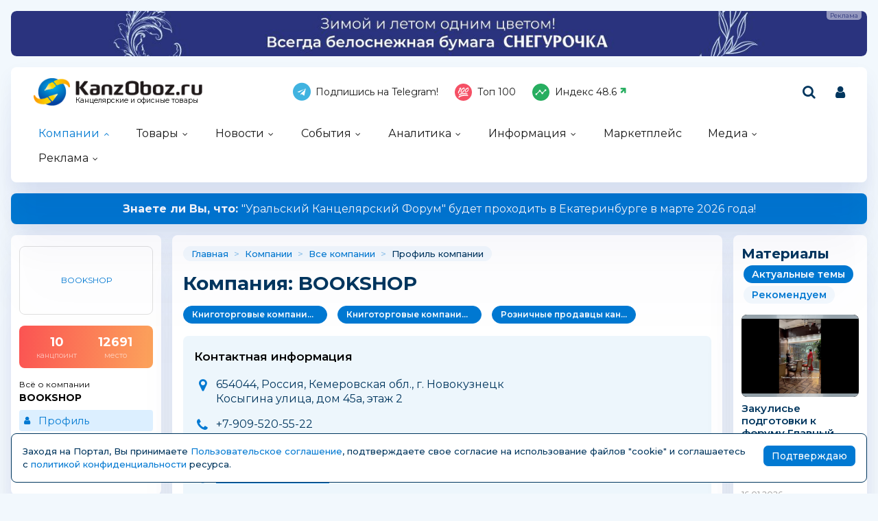

--- FILE ---
content_type: text/html; charset=windows-1251
request_url: https://kanzoboz.ru/firms/?view=612610
body_size: 15657
content:
<!DOCTYPE html>
<html><head>
	<title>BOOKSHOP - Книги|Учебная литература|Настольные игры

Тип предприятия: Розница

Дополнительная информация: книжная лавка

Время...</title>
	<meta http-equiv="content-language" content="ru"/>
	<meta http-equiv="Content-Type" content="text/html; charset=windows-1251"/>
	<meta name="viewport" content="width=device-width, initial-scale=1"/>
	<meta http-equiv="X-UA-Compatible" content="ie=edge"/>
	<meta name="description" content="Книги|Учебная литература|Настольные игры Тип предприятия: Розница Дополнительная информация: книжная лавка Время работы: Понедельник: с 14:00 до 21:00 Вторник: с 14:00 до 21:00 Среда: с 14:00 до..." />
	<meta name="keywords" content="" />
	
	<link rel="alternate" type="application/rss+xml" title="Новости из мира канцелярских товаров" href="https://kanzoboz.ru/rss/"/>
		
	<meta property="og:title" content="BOOKSHOP - Книги|Учебная литература|Настольные игры Тип предприятия: Розница Дополнительная информация: книжная лавка Время..." />
	<meta property="og:description" content="Книги|Учебная литература|Настольные игры Тип предприятия: Розница Дополнительная информация: книжная лавка Время работы: Понедельник: с 14:00 до 21:00 Вторник: с 14:00 до 21:00 Среда: с 14:00 до" />
            <meta property="vk:image"  content="https://kanzoboz.ru/mediatxt.php?type=vk&txt=BOOKSHOP+-+%CA%ED%E8%E3%E8%7C%D3%F7%E5%E1%ED%E0%FF+%EB%E8%F2%E5%F0%E0%F2%F3%F0%E0%7C%CD%E0%F1%F2%EE%EB%FC%ED%FB%E5+%E8%E3%F0%FB+%D2%E8%EF+%EF%F0%E5%E4%EF%F0%E8%FF%F2%E8%FF%3A+%D0%EE%E7%ED%E8%F6%E0+%C4%EE%EF%EE%EB%ED%E8%F2%E5%EB%FC%ED%E0%FF+%E8%ED%F4%EE%F0%EC%E0%F6%E8%FF%3A+%EA%ED%E8%E6%ED%E0%FF+%EB%E0%E2%EA%E0+%C2%F0%E5%EC%FF..." />
	
	<meta name="title" content="BOOKSHOP - Книги|Учебная литература|Настольные игры Тип предприятия: Розница Дополнительная информация: книжная лавка Время..." />
	<meta property="og:url" content="https://kanzoboz.ru/firms/?view=612610" />
	<meta property="og:site_name" content="KanzOboz" />
	<meta property="og:type" content="article" />
	<meta property="og:image" content="https://kanzoboz.ru/mediatxt.php?type=img&txt=BOOKSHOP+-+%CA%ED%E8%E3%E8%7C%D3%F7%E5%E1%ED%E0%FF+%EB%E8%F2%E5%F0%E0%F2%F3%F0%E0%7C%CD%E0%F1%F2%EE%EB%FC%ED%FB%E5+%E8%E3%F0%FB+%D2%E8%EF+%EF%F0%E5%E4%EF%F0%E8%FF%F2%E8%FF%3A+%D0%EE%E7%ED%E8%F6%E0+%C4%EE%EF%EE%EB%ED%E8%F2%E5%EB%FC%ED%E0%FF+%E8%ED%F4%EE%F0%EC%E0%F6%E8%FF%3A+%EA%ED%E8%E6%ED%E0%FF+%EB%E0%E2%EA%E0+%C2%F0%E5%EC%FF..." /><link rel="https://kanzoboz.ru/mediatxt.php?type=img&txt=BOOKSHOP+-+%CA%ED%E8%E3%E8%7C%D3%F7%E5%E1%ED%E0%FF+%EB%E8%F2%E5%F0%E0%F2%F3%F0%E0%7C%CD%E0%F1%F2%EE%EB%FC%ED%FB%E5+%E8%E3%F0%FB+%D2%E8%EF+%EF%F0%E5%E4%EF%F0%E8%FF%F2%E8%FF%3A+%D0%EE%E7%ED%E8%F6%E0+%C4%EE%EF%EE%EB%ED%E8%F2%E5%EB%FC%ED%E0%FF+%E8%ED%F4%EE%F0%EC%E0%F6%E8%FF%3A+%EA%ED%E8%E6%ED%E0%FF+%EB%E0%E2%EA%E0+%C2%F0%E5%EC%FF..."><meta property="og:image:alt" content="https://kanzoboz.ru/mediatxt.php?type=vk&txt=BOOKSHOP+-+%CA%ED%E8%E3%E8%7C%D3%F7%E5%E1%ED%E0%FF+%EB%E8%F2%E5%F0%E0%F2%F3%F0%E0%7C%CD%E0%F1%F2%EE%EB%FC%ED%FB%E5+%E8%E3%F0%FB+%D2%E8%EF+%EF%F0%E5%E4%EF%F0%E8%FF%F2%E8%FF%3A+%D0%EE%E7%ED%E8%F6%E0+%C4%EE%EF%EE%EB%ED%E8%F2%E5%EB%FC%ED%E0%FF+%E8%ED%F4%EE%F0%EC%E0%F6%E8%FF%3A+%EA%ED%E8%E6%ED%E0%FF+%EB%E0%E2%EA%E0+%C2%F0%E5%EC%FF..." />
	<meta property="og:image:width" content="1200" />
	<meta property="og:image:height" content="630" />
	
	<meta name="twitter:site" content="@KanzOboz" />
	<meta name="twitter:creator" content="@KanzOboz" />
	<meta name="twitter:description" content="Книги|Учебная литература|Настольные игры Тип предприятия: Розница Дополнительная информация: книжная лавка Время работы: Понедельник: с 14:00 до 21:00 Вторник: с 14:00 до 21:00 Среда: с 14:00 до" />
	
	<meta name="twitter:card" content="summary_large_image" />
	<meta name="twitter:image" content="https://kanzoboz.ru/mediatxt.php?type=twitter&txt=BOOKSHOP+-+%CA%ED%E8%E3%E8%7C%D3%F7%E5%E1%ED%E0%FF+%EB%E8%F2%E5%F0%E0%F2%F3%F0%E0%7C%CD%E0%F1%F2%EE%EB%FC%ED%FB%E5+%E8%E3%F0%FB+%D2%E8%EF+%EF%F0%E5%E4%EF%F0%E8%FF%F2%E8%FF%3A+%D0%EE%E7%ED%E8%F6%E0+%C4%EE%EF%EE%EB%ED%E8%F2%E5%EB%FC%ED%E0%FF+%E8%ED%F4%EE%F0%EC%E0%F6%E8%FF%3A+%EA%ED%E8%E6%ED%E0%FF+%EB%E0%E2%EA%E0+%C2%F0%E5%EC%FF..." />
	
	<meta itemprop="name" content="BOOKSHOP - Книги|Учебная литература|Настольные игры Тип предприятия: Розница Дополнительная информация: книжная лавка Время...">
    <meta itemprop="description" content="Книги|Учебная литература|Настольные игры Тип предприятия: Розница Дополнительная информация: книжная лавка Время работы: Понедельник: с 14:00 до 21:00 Вторник: с 14:00 до 21:00 Среда: с 14:00 до">
	
	<link rel="canonical" href="https://kanzoboz.ru/firms/?view=612610" />
	
	<meta name="theme-color" content="#0179d2"/>
	<meta name="msapplication-navbutton-color" content="#0179d2"/>
	<meta name="apple-mobile-web-app-status-bar-style" content="#0179d2"/>
	
	<link rel="apple-touch-icon" sizes="180x180" href="/apple-touch-icon.png">
	<link rel="apple-touch-icon" sizes="120x120" href="/apple-icon-120x120.png">
	<link rel="icon" type="image/png" sizes="192x192"  href="/android-chrome-192x192.png">
	<link rel="icon" type="image/png" sizes="32x32" href="/favicon-32x32.png">
	<link rel="icon" type="image/png" sizes="16x16" href="/favicon-16x16.png">
	<link rel="manifest" href="/site.webmanifest">
	<link rel="mask-icon" href="/safari-pinned-tab.svg" color="#0179d2">
	<!--[if IE]><link rel="shortcut icon" href="https://kanzoboz.ru/favicon.ico"><![endif]-->
	<!-- IE10 -->
	<meta name="msapplication-TileColor" content="#2d89ef">
	<meta name="msapplication-TileImage" content="https://kanzoboz.ru/favicon.ico">
	
	
	<link rel="preconnect" href="https://rating.kanzoboz.ru">
	<link rel="preconnect" href="https://rating.giftsportal.ru">
	
	<link rel="preconnect" href="https://fonts.googleapis.com">
	<link rel="preconnect" href="https://fonts.gstatic.com" crossorigin>
	<link href="https://fonts.googleapis.com/css2?family=Montserrat:ital,wght@0,400;0,500;0,600;0,700;1,400;1,500;1,600;1,700&display=swap" rel="stylesheet">
	
	<link rel="preload" href="/src/css/fontawesome-6.6.0/webfonts/fa-solid-900.woff2" as="font" crossorigin/>
	<link rel="preload" href="/src/css/fontawesome-6.6.0/css/fontawesome-custom.css" as="style"/><link href="/src/css/fontawesome-6.6.0/css/fontawesome-custom.css" type="text/css" rel="stylesheet"/>
	<link rel="preload" href="/src/css/fontawesome-6.6.0/css/solid.min.css" as="style"/><link href="/src/css/fontawesome-6.6.0/css/solid.min.css" type="text/css" rel="stylesheet"/>
	<link rel="preload" href="/src/css/font-awesome/fonts/fontawesome-webfont.woff2?v=4.7.0" as="font" crossorigin/>
	<link rel="preload" href="/src/css/font-awesome/webfonts/top-100.svg" as="image"/>
	<link rel="preload" href="/src/css/font-awesome/webfonts/analytics-white.svg" as="image"/>
	<link rel="preload" href="/src/css/font-awesome/css/font-awesome.min.css" as="style"/><link href="/src/css/font-awesome/css/font-awesome.min.css" type="text/css" rel="stylesheet"/>
	
	<link rel="preload" href="/src/img/logo_top2_bl.png" as="image"/>
	
	<link rel="preload" href="/src/css/animated.css?v=26866" as="style"/><link href="/src/css/animated.css?v=26866" type="text/css" rel="stylesheet"/>
	<link rel="preload" href="/src/js/fotorama/fotorama.css?v=17900" as="style"/><link href="/src/js/fotorama/fotorama.css?v=17900" type="text/css" rel="stylesheet"/>
	<link rel="preload" href="/src/css/style-core.css?v=56227" as="style"/><link href="/src/css/style-core.css?v=56227" type="text/css" rel="stylesheet" charset="utf-8"/>
	<link rel="preload" href="/src/css/style.css?v=89603" as="style"/><link href="/src/css/style.css?v=89603" type="text/css" rel="stylesheet" charset="utf-8"/>
	<link rel="preload" href="/src/css/style-oldstyle.css?v=56455" as="style"/><link href="/src/css/style-oldstyle.css?v=56455" type="text/css" rel="stylesheet" charset="utf-8"/>
	
	<link rel="preload" href="/src/js/jquery-migrate-cookie.js" as="script"/><script src="/src/js/jquery-migrate-cookie.js" type="text/javascript"></script><script src="/src/js/golosa.js" type="text/javascript"></script>
	<script src="/src/js/addForm.js?v=968" type="text/javascript"></script>
	<script src="/src/js/popup.js?v=3241" type="text/javascript"></script>

	<!-- Подключение скрипта для подсчета рейтинга компаний -->
	<link rel='stylesheet' type='text/css' href='/src/js/jqplot/jquery.jqplot.min.css' />
	<!--[if lt IE 9]><script language='javascript' type='text/javascript' src='/src/js/jqplot/excanvas.min.js'></script><![endif]-->
	<script language='javascript' type='text/javascript' src='/src/js/jqplot/jquery.jqplot.min.js'></script>
	<script language='javascript' type='text/javascript' src='/src/js/jqplot/jqplot.highlighter.min.js'></script>
	<script language='javascript' type='text/javascript' src='/src/js/jqplot/jqplot.cursor.min.js'></script>
	<script language='javascript' type='text/javascript' src='/src/js/jqplot/jqplot.dateAxisRenderer.min.js'></script>
	<script language='javascript' type='text/javascript' src='/src/js/jqplot/jqplot.canvasTextRenderer.min.js'></script>
	<script language='javascript' type='text/javascript' src='/src/js/jqplot/jqplot.canvasAxisTickRenderer.min.js'></script>
	
	
	<script src="https://maps.api.2gis.ru/2.0/loader.js"></script><link href="/src/js/2gis/MarkerCluster.css" type="text/css" rel="stylesheet"/><link href="/src/js/2gis/MarkerCluster.Default.css" type="text/css" rel="stylesheet"/><script src="/src/js/2gis/cluster_realworld.js" type="text/javascript"></script><script src="/src/js/2gis/2gis_init.js" type="text/javascript"></script>
	
	<link href="/src/css/style-firm-profile.css" type="text/css" rel="stylesheet"/><link href="/src/css/style-forms-2.css" type="text/css" rel="stylesheet"/>

</head>
<body class="kanzoboz no-login">
	<div class="body-conteiner site_container"><div class="body site_container">
		<div class="ban-cont ban-top"><div class="fotorama-slider f_ban1"><div class="fotorama" data-arrows="false" data-nav="false" data-width="100%" data-autoplay="5000" data-loop="true" data-shadows="false" data-ratio="1455/77"><div class="ban-cont"><a href='/jump.php?ib=738766&erid=2W5zFJbh6i4' rel="nofollow" class="banner-a" target="_blank"><img src="/data/images/ibanners/db29450c3f5e97f978466936.jpg" alt="" border="0" width="1455" height="77" loading="lazy" class="banner-img"/></a><i>ООО «Тайга Групп», ИНН: 7718904157, ERID: 2W5zFJbh6i4</i></div></div></div></div>		
		<header class="header-conteiner -conteiner--1">
			<div class="header -list-inline-and-media">
				<div class="header-left">
					<a href="/" class="header-logo">
						Канцелярские и офисные товары
					</a>
				</div><div class="header-center media-hide-important">
					<div class="header-icons -list-inline-and-media">
						<a href="https://t.me/kanzoboz_news" target="_blank"><i class="fa fa-telegram header-telegram"></i>Подпишись на Telegram!</a>
<a href="/firms/user_top100/" target="_blank"><i class="fa fa-top-100 header-top-100"></i>Топ 100</a>
<a href='/samson-index/'><i class="fa fa-analytics-white header-analytics"></i>Индекс <span class="s-index -up">48.6</span></a>
					</div>
				
				</div><div class="header-right -list-inline-and-media">
					<div class="header-search">
						<form target="_top" action="/search.php" method="get" enctype="multipart/form-data">							
							<button class="header-search-button"><i class="fa fa-search"></i></button>
							<div class="header-search-input-conteiner"><i class="fa fa-close header-search-close"></i><input type="text" name="search" value="" class="header-search-input" placeholder="Поиск по сайту..."></div>
						</form>
					</div>
					<div class="header-user">
						
			<a href="/control/" class="-toggle-class header-user-name" data-closest=".header-user" data-find=".logined-form-conteiner" data-class="act"><i class="fa fa-user header-add-user"></i></a>

			<div class="logined-form-conteiner">
				<i class="-conteiner-close -toggle-class" data-closest=".logined-form-conteiner" data-class="act"></i>

				<div class="-conteiner--1 logined-form -absolute-center-center -max-width-400">
					<i class="fa fa-close -close -toggle-class" data-closest=".logined-form-conteiner" data-class="act"></i>

					<b class="conteiner-title">Вход на портал</b>
					<p>Введите данные для входа на портал</p>
					<div class="form-style">
						<form action="/control/" method="post" enctype="multipart/form-data">
							<input type="hidden" name="aURL" value="/">
							<input type="text" name="login_name" placeholder="Email или login">
							<input type="password" name="login_pwd" placeholder="Пароль">
							<input type="submit" value="Войти" name="enter">
						</form>
					</div>
					<a href="/control/?password=recover">Не можете войти?</a>
					<div class="logined-form-footer">
						<a href="/rules/" class="-button-2">Регистрация компании</a></div>
				</div>
			</div>
		
					</div>
					<div class="media-menu media-show-inline-important">
						<i class="fa fa-bars -toggle-class" data-class="act" data-closest=".header-conteiner" data-find=".menu" data-overflow-hidden="1"></i>
					</div>
				</div>
			</div>
			<nav class="menu">
				<i class="fa fa-close menu-close media-show-important -toggle-class" data-class="act" data-closest=".menu" data-overflow-hidden="1"></i>
				<a href="/" class="header-logo media-show-important">
					Канцелярские и офисные товары
				</a>
				<ul><li class="sub cur"><a href='/firms/' class=''>Компании</a><ul><li class='cur'><a href='/firms/'>Все компании<div>участники рынка</div></a></li><li><a href='/firms/?grp=1'>Производители<div>производят товары</div></a></li><li><a href='/firms/?grp=2'>Оптовики<div>торгуют оптом</div></a></li><li><a href='/firms/?grp=3'>Розница<div>розничные магазины</div></a></li><li><a href='/firms/?grp=5'>Корпоратив<div>обслуживают офисы</div></a></li></ul></li><li class="sub"><a href='/news.php?grp=4' class=''>Товары</a><ul><li><a href='/news.php?grp=4'>Новинки<div>новинки канцелярских компаний</div></a></li><li><a href='/news.php?grp=5'>Акции (SALE)<div>акции, скидки и распродажи</div></a></li><li><a href='/market/'>Маркетплейс<div>каталог канцелярских товаров</div></a></li><li><a href='/tm/'>Бренды<div>канцелярские бренды и торговые марки</div></a></li><li><a href='/discount/'>Скидка дня<div>кратковременные скидки</div></a></li><li><a href='/tm/?grp=2'>Лицензии<div>лицензионная продукция</div></a></li></ul></li><li class="sub"><a href='/news.php?grp=1' class=''>Новости</a><ul><li><a href='/news.php?grp=1'>Новости компаний<div>актуальная информация</div></a></li><li><a href='/news.php?grp=2'>Новости выставок<div>отраслевые активности</div></a></li></ul></li><li class="sub"><a href='/expo/' class=''>События</a><ul><li><a href='/expo/'>Предстоящие события<div>нужно посетить</div></a></li><li><a href='/expo/pastevents/'>Прошедшие события<div>было круто</div></a></li><li><a href='/birthday.php'>Именинники<div>не забыть поздравить!</div></a></li><li><a href='/expo-online/625591/'>Виртуальная выставка<div>актуально в пандемию...</div></a></li><li><a href='/article/natsionalnaya_premiya_ryinka_kantselyarskih_i_ofisnyih_tovarov_rossii_zolotaya_skrepka_vse_goda/'>Премия "Золотая Скрепка"<div>крутая премия</div></a></li><li><a href='/article/kantsistoriya_vyistavki_skrepka_ekspo/'>Выставка "Скрепка Экспо"<div>ключевая выставка</div></a></li><li><a href='/calendar/'>Календарь праздников<div>нужно отметить ;-)</div></a></li><li><a href='https://regata.kanzoboz.ru/'>КанцРегата<div>Парусная регата</div></a></li></ul></li><li class="sub"><a href='/firms/user_top100/' class=''>Аналитика</a><ul><li><a href='/firms/user_top100/'>TOP 100 компаний<div>рэнкинг КанцОбоза</div></a></li><li><a href='/firms_rating.php'>Рейтинг компаний<div>рейтинг портала</div></a></li><li><a href='/rating.php'>Рейтинг канцсайтов<div>самые посещаемые сайты</div></a></li><li><a href='/defaulters/'>Недобросовестные партнеры<div>будте с ними внимательны... </div></a></li><li><a href='/top.php'>Самое читаемое за 30 дней<div>интересные материалы</div></a></li><li><a href='/TopActivity/'>Рейтинг publicity<div>лидеры информационной активности</div></a></li><li><a href='/mpstat/'>Аналитика маркетплейсов</a></li></ul></li><li class="sub"><a href='/article.php?grp=40' class=''>Информация</a><ul><li><a href='/article.php?grp=40'>Актуальный разговор<div>интервью с ТОПами</div></a></li><li><a href='/article.php?grp=3'>Интервью<div>беседы о рынке</div></a></li><li><a href='/article.php?grp=1'>Статьи о канцтоварах<div>тематические материалы</div></a></li><li><a href='/irating.php'>Опросы<div>узнаем ваше мнение</div></a></li><li><a href='/vote/'>Голосования<div>не забыли проголосовать?</div></a></li><li><a href='/tests/'>Проверь себя<div>интересные тесты</div></a></li><li><a href='/talks.php'>КанцФОРУМ<div>общение</div></a></li><li><a href='/specprojects/'>Спецпроекты<div>нестандартные решения</div></a></li><li><a href='/news.php?lending'>Отраслевые события<div>это надо видеть!</div></a></li></ul></li><li><a href='/market/' class=' menuBgGold'>Маркетплейс</a></li><li class="sub"><a href='/firms/photos/' class=''>Медиа</a><ul><li><a href='/firms/photos/'>Канц-ФОТО<div>фотографии абонентов портала</div></a></li><li><a href='/tv/'>Канц-ВИДЕО<div>видео от компаний</div></a></li><li><a href='/art/668262/'>Журналы KANZOBOZ & KIDSOBOZ<div>лучшая отраслевая пресса</div></a></li></ul></li><li class="sub"><a href='/advert/' class=''>Реклама</a><ul><li><a href='/advert/'>Возможности</a></li><li><a href='/art/726630/'>О Портале</a></li></ul></li></ul><div class="header-icons menu-icons media-show-important"><a href="https://t.me/kanzoboz_news" target="_blank"><i class="fa fa-telegram header-telegram"></i>Подпишись на Telegram!</a>
<a href="/firms/user_top100/" target="_blank"><i class="fa fa-top-100 header-top-100"></i>Топ 100</a>
<a href='/samson-index/'><i class="fa fa-analytics-white header-analytics"></i>Индекс <span class="s-index -up">48.6</span></a></div><div class="header-admin-tel media-show-important"><a href="tel:89036732209">+7 903 673-22-09</a>
<div><a href="mailto:oleg.safronov@kidsoboz.ru">администратор портала KanzOboz.ru</a></div></div>
			</nav>
		</header>
		
		<div class="important-text-slider -conteiner--2"><ul class="-list-inline-and-media"><li class="act"><span><a href='https://kanzoboz.ru/article/konferentsiya_uralskiy_kantselyarskiy_forum/'><b>Знаете ли Вы, что: </b> &quot;Уральский Канцелярский Форум&quot; будет проходить в Екатеринбурге в марте 2026 года! </a></span></li><li><span><a href='https://kanzoboz.ru/article/otkryivaya_taynu_belogo_lista_press_pul_na_svetogorskiy_tsbk/'><b>Хотите узнать,</b> как на Светогорском ЦБК рождается бумага?</a></span></li><li><span><a href='https://kanzoboz.ru/article/glavnyiy_kantselyarskiy_vopros_2026_novyie_PROaktivnyie_strategii_1/'><b>Слышали, что: </b> &quot;Главный Канцелярский Вопрос 2026&quot; запланирован на 9 февраля 2026 года</a></span></li><li><span><a href='https://kanzoboz.ru/article/konferentsiya_kantselyarskiy_vektor_2026/'><b>Знаете ли Вы, что: </b> Конференция &quot;Канцелярский вектор 2026&quot; набирает обороты с первых дней анонса...</a></span></li></ul></div><script src="/src/js/jquery.important-text-slider.js" type="text/javascript"></script>
		<main>
			<div class="main -list-inline secondary user-inited"><div class="left leftright"><div class="-conteiner--1 firm-menu-conteiner"><div class="firm-menu-block"><!-- Obj Menu --><div class="firm-menu-logo-conteiner"><a href='/firms/?view=612610' class="firm-logo -img-contain"style="background-image: url(); background-color: #fff"><span>BOOKSHOP</span></a></div><a href='/firms_rating.php?rate=612610' class="firm-points-conteiner -cnt--2i"><div class="firm-points-cnt"><b>10</b><div>канцпоинт</div></div><div class="firm-points-pos"><b>12691</b><div>место</div></div></a><div class='firm-menu-name'><a href='/firms/?view=612610'><div>Всё о компании</div><b>BOOKSHOP</b></a></div><div class='menu_tm'><div class='tm_prof cur'><b>&nbsp;</b><a href='/firms/?view=612610'>Профиль</a></div><div class='tm_stat'><b>&nbsp;</b><a href='/firms_rating.php?rate=612610'>Статистика<span>(10 канцпоинтов)</span></a></div><div class='tm_cont'><b>&nbsp;</b><a href='/firms/?contacts=612610'>Контакты</a></div></div></div><i class="menu_tm-show -chevron-down-button fa fa-chevron-down -toggle-class media-show" data-class="-show" data-closest=".firm-menu-conteiner"></i></div><div class="-conteiner--1"><a href='/vote/' class="conteiner-title">Голосования</a><div class="vote_block"><b class="-descr"><a href='/vote/firm/92000/'>ФЕНИКС+</a></b><a href='/vote/view/324/'>Какие сумки-шопперы сейчас пользуются спросом?</a><form style='margin:0px; padding:0px; ' action='/vote/' method='post' enctype='multipart/form-data'>
<input type='hidden' name='vote' value="324">
<input type='hidden' name='aURL' value="/firms/?view=612610">
<div class="label-radios"><input name='ans' type='radio' value="1" id="ansv-324-1" required>
<label for="ansv-324-1">Базовые модели (без застежки и сложного дизайна)</label><input name='ans' type='radio' value="2" id="ansv-324-2" required>
<label for="ansv-324-2">Базовые модели с ярким дизайном</label><input name='ans' type='radio' value="3" id="ansv-324-3" required>
<label for="ansv-324-3">Базовые модели с минималистичным дизайном</label><input name='ans' type='radio' value="4" id="ansv-324-4" required>
<label for="ansv-324-4">Сложные модели (с молнией, карманами внутри и снаружи, как сумка)</label><input name='ans' type='radio' value="5" id="ansv-324-5" required>
<label for="ansv-324-5">Очень низкий спрос</label><input name='ans' type='radio' value="6" id="ansv-324-6" required>
<label for="ansv-324-6">Вообще никто не спрашивает</label></div><div class="rez"><input type='submit' value='Проголосовать' name='addvlog' class='addvlog -button'>
</div></form></div></div><div class="-conteiner--1"><div class="items-list-conteiner -pages-top -slider-ajax -slider-tabs tm-slider -hide-center-tabs -pn-bottom"><div class="-slider-pages-conteiner -list-inline -row-3 "><div class="left"><a href='/tm/' class="conteiner-title">Канцелярские торговые марки</a></div><div class="center"><div class="-buttons-slider -slider-tabs-list"><span class="-tab -tab-1 cur" data-tab="1" data-url="">Канцелярские торговые марки</span></div></div><div class="right media-hide-important"><div class="-pages -slider-pn"><i class="fa fa-angle-left -button -prev" title="Показать предыдущие"></i><i class="fa fa-angle-right -button -next" title="Показать ещё"></i></div></div></div><div class="-slider-conteiner-tabs"><div class="-slider-conteiner -tab -tab-1 cur"><ul class="discount-list tm-list items-list -list-inline -cnt-1"><li><a href='/tm/?id=490026'><i class="-img -data-bg-img" data-bg-img="/data/images/490026.jpg" title="METRIX"><i class="-img-contain -data-bg-img" data-bg-img="/data/images/490026.jpg"></i></i><div><b title="METRIX">METRIX</b><div>Китай</div></div></a></li><li><a href='/tm/?id=420158'><i class="-img -data-bg-img" data-bg-img="/data/images/420158.png" title="KANGARO"><i class="-img-contain -data-bg-img" data-bg-img="/data/images/420158.png"></i></i><div><b title="KANGARO">KANGARO</b><div>Индия</div></div></a></li></ul><ul class="discount-list tm-list items-list -list-inline -cnt-1"><li><a href='/tm/?id=644675'><i class="-img -data-bg-img" data-bg-img="/data/images/644675.jpg" title="Гравити Фолз (DISNEY)"><i class="-img-contain -data-bg-img" data-bg-img="/data/images/644675.jpg"></i></i><div><b title="Гравити Фолз (DISNEY)">Гравити Фолз (DISNEY)</b></div></a></li><li><a href='/tm/?id=420214'><i class="-img -data-bg-img" data-bg-img="/data/images/420214.gif" title="PANASONIC"><i class="-img-contain -data-bg-img" data-bg-img="/data/images/420214.gif"></i></i><div><b title="PANASONIC">PANASONIC</b><div>Япония</div></div></a></li></ul><ul class="discount-list tm-list items-list -list-inline -cnt-1"><li><a href='/tm/?id=480052'><i class="-img -data-bg-img" data-bg-img="/data/images/480052.jpg" title="Астар плюс"><i class="-img-contain -data-bg-img" data-bg-img="/data/images/480052.jpg"></i></i><div><b title="Астар плюс">Астар плюс</b><div>Россия</div></div></a></li><li><a href='/tm/?id=420191'><i class="-img -data-bg-img" data-bg-img="/data/images/420191.gif" title="ЛОТОС"><i class="-img-contain -data-bg-img" data-bg-img="/data/images/420191.gif"></i></i><div><b title="ЛОТОС">ЛОТОС</b><div>Россия</div></div></a></li></ul><ul class="discount-list tm-list items-list -list-inline -cnt-1"><li><a href='/tm/?id=494948'><i class="-img -data-bg-img" data-bg-img="/data/images/494948.jpg" title="SIGEL"><i class="-img-contain -data-bg-img" data-bg-img="/data/images/494948.jpg"></i></i><div><b title="SIGEL">SIGEL</b><div>Германия</div></div></a></li><li><a href='/tm/?id=420230'><i class="-img -data-bg-img" data-bg-img="/data/images/420230.gif" title="PENAC"><i class="-img-contain -data-bg-img" data-bg-img="/data/images/420230.gif"></i></i><div><b title="PENAC">PENAC</b><div>Япония</div></div></a></li></ul><ul class="discount-list tm-list items-list -list-inline -cnt-1"><li><a href='/tm/?id=454760'><i class="-img -data-bg-img" data-bg-img="/data/images/454760.jpg" title="IMAGE DIGICOLOR"><i class="-img-contain -data-bg-img" data-bg-img="/data/images/454760.jpg"></i></i><div><b title="IMAGE DIGICOLOR">IMAGE DIGICOLOR</b><div>Франция</div></div></a></li><li><a href='/tm/?id=420450'><i class="-img -data-bg-img" data-bg-img="/data/images/420450.jpg" title="GLADWORK"><i class="-img-contain -data-bg-img" data-bg-img="/data/images/420450.jpg"></i></i><div><b title="GLADWORK">GLADWORK</b><div>Китай</div></div></a></li></ul><ul class="discount-list tm-list items-list -list-inline -cnt-1"><li><a href='/tm/?id=496128'><i class="-img -data-bg-img" data-bg-img="/data/images/496128.png" title="Легенда №1"><i class="-img-contain -data-bg-img" data-bg-img="/data/images/496128.png"></i></i><div><b title="Легенда №1">Легенда №1</b><div>Россия</div></div></a></li><li><a href='/tm/?id=450025'><i class="-img -data-bg-img" data-bg-img="/data/images/450025.jpg" title="ARTBERRY"><i class="-img-contain -data-bg-img" data-bg-img="/data/images/450025.jpg"></i></i><div><b title="ARTBERRY">ARTBERRY</b></div></a></li></ul><ul class="discount-list tm-list items-list -list-inline -cnt-1"><li><a href='/tm/?id=627964'><i class="-img -data-bg-img" data-bg-img="/data/images/627964.png" title="Karin"><i class="-img-contain -data-bg-img" data-bg-img="/data/images/627964.png"></i></i><div><b title="Karin">Karin</b><div>Польша</div></div></a></li><li><a href='/tm/?id=522044'><i class="-img -data-bg-img" data-bg-img="/data/images/522044.jpg" title="САКСИ"><i class="-img-contain -data-bg-img" data-bg-img="/data/images/522044.jpg"></i></i><div><b title="САКСИ">САКСИ</b><div>Россия</div></div></a></li></ul><ul class="discount-list tm-list items-list -list-inline -cnt-1"><li><a href='/tm/?id=458654'><i class="-img -data-bg-img" data-bg-img="/data/images/458654.jpg" title="MINNI MAUS"><i class="-img-contain -data-bg-img" data-bg-img="/data/images/458654.jpg"></i></i><div><b title="MINNI MAUS">MINNI MAUS</b></div></a></li><li><a href='/tm/?id=436633'><i class="-img -data-bg-img" data-bg-img="/data/images/436633.jpg" title="SAX"><i class="-img-contain -data-bg-img" data-bg-img="/data/images/436633.jpg"></i></i><div><b title="SAX">SAX</b><div>Австрия</div></div></a></li></ul><ul class="discount-list tm-list items-list -list-inline -cnt-1"><li><a href='/tm/?id=504118'><i class="-img -data-bg-img" data-bg-img="/data/images/504118.jpg" title="Oxford"><i class="-img-contain -data-bg-img" data-bg-img="/data/images/504118.jpg"></i></i><div><b title="Oxford">Oxford</b><div>Франция</div></div></a></li><li><a href='/tm/?id=420111'><i class="-img -data-bg-img" data-bg-img="/data/images/420111.gif" title="WINNING"><i class="-img-contain -data-bg-img" data-bg-img="/data/images/420111.gif"></i></i><div><b title="WINNING">WINNING</b><div>Китай</div></div></a></li></ul><ul class="discount-list tm-list items-list -list-inline -cnt-1"><li><a href='/tm/?id=420167'><i class="-img -data-bg-img" data-bg-img="/data/images/420167.jpg" title="SANFORD"><i class="-img-contain -data-bg-img" data-bg-img="/data/images/420167.jpg"></i></i><div><b title="SANFORD">SANFORD</b><div>США</div></div></a></li><li><a href='/tm/DATACOPY/'><i class="-img -data-bg-img" data-bg-img="/data/images/451396.jpg" title="DATA COPY"><i class="-img-contain -data-bg-img" data-bg-img="/data/images/451396.jpg"></i></i><div><b title="DATA COPY">DATA COPY</b></div></a></li></ul></div></div><div class="-pages -slider-pn -slider-pn-botton media-show"><i class="fa fa-angle-left -button -prev" title="Показать предыдущие"></i><i class="fa fa-angle-right -button -next" title="Показать ещё"></i></div></div></div><div class="-conteiner--1"><a href='/news.php?grp=1' class='stitle'>Канцелярские новости</a><ul class="list-img-name-data -ul_li"><li><a href='/news/Tellus_podvel_itogi_goda_kak_rebrending_stal_drayverom_razvitiya_i_priznaniya/' title="Tellus подвел итоги года: Как ребрендинг стал драйвером развития и признания"><i style="background-image:url(/data/images/738895_thhh.jpeg)"></i><b>Tellus подвел итоги года: Как ребрендинг стал...</b></a><div><b>19.01.2026</b><span> &nbsp; <i class="fa-solid fa-eye"title="Просмотров 32"></i> 32<div class='likeds-log-mini'></div></span></div></li><li><a href='/news/vash_gid_po_vyistavke_skrepka_ekspo_2026/' title="Ваш гид по выставке Скрепка Экспо 2026"><i style="background-image:url(/data/images/738893_thhh.jpg)"></i><b>Ваш гид по выставке Скрепка Экспо 2026</b></a><div><b>19.01.2026</b><span> &nbsp; <i class="fa-solid fa-eye"title="Просмотров 27"></i> 27<div class='likeds-log-mini'></div></span></div></li><li><a href='/news/zakulise_podgotovki_k_forumu_glavnyiy_kantselyarskiy_vopros/' title="Закулисье подготовки к форуму Главный Канцелярский Вопрос"><i style="background-image:url(/data/images/738831_thhh.png)"></i><b>Закулисье подготовки к форуму Главный...</b></a><div><b>16.01.2026</b><span> &nbsp; <i class="fa-solid fa-eye"title="Просмотров 278"></i> 278<div class='likeds-log-mini'></div></span></div></li></ul></div><div class="-conteiner--1"><div class="birthday-list-conteiner"><a href='/birthday.php' class="conteiner-title">День рождения</a><div><ul class="items-list birthday birthday-users"><li><a href='/user/id443391/?congratulate#msgs'><i class="-img"><i class="-img -data-bg-img" data-bg-img="/data/images/443391_thhh.png"></i></i><div><b>Костенко Аркадий</b><div>ХАТБЕР-М (Hatber)</div><div>27 января</div></div></a></li><li><a href='/user/id509945/?congratulate#msgs'><i class="-img"><i class="-img -data-bg-img" data-bg-img="/data/images/509945_thhh.png"></i></i><div><b>Соснин Дмитрий</b><div>Скрепка Экспо</div><div>27 января</div></div></a></li><li><a href='/user/id442771/?congratulate#msgs'><i class="-img"><i class="-img -data-bg-img" data-bg-img="/data/images/442771_thhh.jpg"></i></i><div><b>Лилия Авзалова</b><div>29 января</div></div></a></li></ul></div></div></div><div class="-conteiner--1"><div class="forum-list-conteiner -slider-ajax" data-url="/api-get-block/?get-forum-comments&limit=3&nameLen=50" data-pages-max=""><a href='/talks.php' class="conteiner-title">Канцелярский форум</a><div class="-slider-conteiner"><ul class="forum-list items-list -list"><li><b>19 января</b><span><i class="fa fa-comment"></i>3</span><div><a href='/talks.php?tr=800#msg13991'>...</a></div></li><li><b>30 ноября</b><span><i class="fa fa-comment"></i>2</span><div><a href='/talks.php?tr=802#msg13990'>Готова купить. Как это сделать?</a></div></li><li><b>26 сентября</b><span><i class="fa fa-comment"></i>2</span><div><a href='/talks.php?tr=802#msg13989'>Продам элитный набор ручек Breguet, стоимость...</a></div></li></ul></div><div class="-slider-pages-conteiner -list-inline"><div class="-pages -slider-pn"><i class="fa fa-angle-left -button -prev" title="Показать предыдущие"></i><i class="fa fa-angle-right -button -next" title="Показать ещё"></i></div></div></div></div><div class="-conteiner--1"><div class="items-list-conteiner -slider-ajax -slider-tabs rating-tabs -style-2 -mini"><div class="-slider-pages-conteiner -list-inline"><div class="left"><b class="conteiner-title">Рейтинг</b></div><div class="right"><a href='/firms_rating.php'>канцпоинты</a><a href='/rating.php' class="-hide">посещений</a></div></div><div class="-buttons-slider -slider-tabs-list -slide-move-deact"><span class="-tab -tab-1 cur -toggle-class" data-tab="1" data-url="" data-closest=".items-list-conteiner" data-find=".-slider-pages-conteiner > .right > a" data-class="-hide">Компаний</span><span class="-tab -tab-2 -toggle-class" data-tab="2" data-url="" data-closest=".items-list-conteiner" data-find=".-slider-pages-conteiner > .right > a" data-class="-hide">Канцсайтов</span></div><div class="-slider-conteiner-tabs"><div class="-slider-conteiner -tab -tab-1 cur"><ul class="rating-point-list -list"><li><a href='https://kanzoboz.ru/firms_rating.php?rate=88000'><span>1</span><span>Самсон - группа компаний</span><span>2502.00</span><span><i class="-down"></i></span></a></li><li><a href='https://kanzoboz.ru/firms_rating.php?rate=92000'><span>2</span><span>ФЕНИКС+</span><span>2114.20</span><span><i class="-minus"></i></span></a></li><li><a href='https://kanzoboz.ru/firms_rating.php?rate=88289'><span>3</span><span>Рельеф-Центр</span><span>1560.00</span><span><i class="-minus"></i></span></a></li><li><a href='https://kanzoboz.ru/firms_rating.php?rate=2987'><span>4</span><span>ХАТБЕР-М (Hatber)</span><span>1091.00</span><span><i class="-down"></i></span></a></li><li><a href='https://kanzoboz.ru/firms_rating.php?rate=88823'><span>5</span><span>Комус ОПТ</span><span>940.00</span><span><i class="-up"></i></span></a></li><li><a href='https://kanzoboz.ru/firms_rating.php?rate=447045'><span>6</span><span>ErichKrause</span><span>759.00</span><span><i class="-minus"></i></span></a></li><li><a href='https://kanzoboz.ru/firms_rating.php?rate=50817'><span>7</span><span>ПК химический завод "Луч"</span><span>635.00</span><span><i class="-up"></i></span></a></li><li><a href='https://kanzoboz.ru/firms_rating.php?rate=443321'><span>8</span><span>Издательский дом "Проф-Пресс"</span><span>573.00</span><span><i class="-down"></i></span></a></li><li><a href='https://kanzoboz.ru/firms_rating.php?rate=73026'><span>9</span><span>Эксмо</span><span>571.00</span><span><i class="-up"></i></span></a></li><li><a href='https://kanzoboz.ru/firms_rating.php?rate=473942'><span>10</span><span>ПО "Фирма Гамма"</span><span>543.00</span><span><i class="-minus"></i></span></a></li><li><a href='https://kanzoboz.ru/firms_rating.php?rate=3634'><span>11</span><span>INFORMAT (АО «ФАРМ»)</span><span>527.40</span><span><i class="-minus"></i></span></a></li><li><a href='https://kanzoboz.ru/firms_rating.php?rate=618762'><span>12</span><span>КОХ-И-НООР ХАРДТМУТ РУС  (KOH-I-NOOR)</span><span>469.00</span><span><i class="-up"></i></span></a></li><li><a href='https://kanzoboz.ru/firms_rating.php?rate=462676'><span>13</span><span>ОПТИКОМ</span><span>445.00</span><span><i class="-minus"></i></span></a></li><li><a href='https://kanzoboz.ru/firms_rating.php?rate=3721'><span>14</span><span>Полином</span><span>443.70</span><span><i class="-up"></i></span></a></li><li><a href='https://kanzoboz.ru/firms_rating.php?rate=443324'><span>15</span><span>MAPED RUS (МАПЕД РУС)</span><span>443.00</span><span><i class="-up"></i></span></a></li><li><a href='https://kanzoboz.ru/firms_rating.php?rate=3929'><span>16</span><span>ОФИС ПРЕМЬЕР</span><span>440.00</span><span><i class="-up"></i></span></a></li><li><a href='https://kanzoboz.ru/firms_rating.php?rate=489049'><span>17</span><span>ДАЙМОНД Групп (MAZARI TM)</span><span>431.20</span><span><i class="-up"></i></span></a></li><li><a href='https://kanzoboz.ru/firms_rating.php?rate=309287'><span>18</span><span>ГК Деловой Стиль</span><span>427.00</span><span><i class="-minus"></i></span></a></li><li><a href='https://kanzoboz.ru/firms_rating.php?rate=85458'><span>19</span><span>Полотняно-Заводская Бумажная Мануфактура (ПЗБМ)</span><span>412.00</span><span><i class="-down"></i></span></a></li><li><a href='https://kanzoboz.ru/firms_rating.php?rate=3931'><span>20</span><span>BIC (БИК СНГ)</span><span>403.00</span><span><i class="-up"></i></span></a></li></ul><a href='/firms_rating.php' class="-button -mt16 -w100p">Смотреть все</a></div><div class="-slider-conteiner -tab -tab-2"><ul class="rating-look-list -list"><li><a href='/rating.php#firm468118'><span>1</span><span>ОфисЗаказ</span><span><b>321</b></span></a></li><li><a href='/rating.php#firm88823'><span>2</span><span>Комус ОПТ</span><span><b>138</b></span></a></li><li><a href='/rating.php#firm88000'><span>3</span><span>Группа компаний "Самсон"</span><span><b>109</b></span></a></li><li><a href='/rating.php#firm468117'><span>4</span><span>Офисная Планета</span><span><b>95</b></span></a></li><li><a href='/rating.php#firm88289'><span>5</span><span>Рельеф-Центр</span><span><b>91</b></span></a></li><li><a href='/rating.php#firm623348'><span>6</span><span>ФАРМ</span><span><b>70</b></span></a></li><li><a href='/rating.php#firm506864'><span>7</span><span>9-18ok.ru</span><span><b>58</b></span></a></li><li><a href='/rating.php#firm518035'><span>8</span><span>БУМАГА-С</span><span><b>53</b></span></a></li><li><a href='/rating.php#firm120315'><span>9</span><span>Интэк</span><span><b>32</b></span></a></li><li><a href='/rating.php#firm447045'><span>10</span><span>ERICH KRAUSE</span><span><b>29</b></span></a></li><li><a href='/rating.php#firm503790'><span>11</span><span>Office-Expert.kz</span><span><b>26</b></span></a></li><li><a href='/rating.php#firm645206'><span>12</span><span>ТОПГРАД</span><span><b>22</b></span></a></li><li><a href='/rating.php#firm443562'><span>13</span><span>КанцОптТорг</span><span><b>21</b></span></a></li><li><a href='/rating.php#firm490553'><span>14</span><span>ТАИР</span><span><b>21</b></span></a></li><li><a href='/rating.php#firm475979'><span>15</span><span>ТД ПОИНТЕР</span><span><b>18</b></span></a></li><li><a href='/rating.php#firm614238'><span>16</span><span>Канцелярия+</span><span><b>18</b></span></a></li><li><a href='/rating.php#firm457412'><span>17</span><span>Офисомания</span><span><b>18</b></span></a></li><li><a href='/rating.php#firm92000'><span>18</span><span>ООО Феникс+</span><span><b>17</b></span></a></li><li><a href='/rating.php#firm447964'><span>19</span><span>Канцелярский Базар</span><span><b>12</b></span></a></li><li><a href='/rating.php#firm454889'><span>20</span><span>Литан</span><span><b>12</b></span></a></li></ul><a href='/rating.php' class="-button -mt16 -w100p">Смотреть все</a></div></div></div></div><div class="-conteiner--1"><div class="items-list-conteiner photo-list -slider-ajax" data-url="/api-get-block/?get-gallery-rand&limit=1" data-pages-max=""><b class="conteiner-title">Случайное КанцФото</b><div class="-slider-conteiner"><ul class="items-list -list"><li><a href='/firms/deVente/photos/2116/#he52ef2ec68f137763b183d2b95f93f2e'><i class="-img -data-bg-img" data-bg-img="/data/firms_img_groups/482294/2116/n/th/108309_thhhh.jpg" title="Конференция компании deVENTE - &quot;Школа 2026&quot;"><i class="-img-contain -data-bg-img" data-bg-img="/data/firms_img_groups/482294/2116/n/th/108309_thhhh.jpg"></i><span class="-img-contain -data-bg-img" data-bg-img="https://kanzoboz.ru/data/images/482294_th.png" title="deVENTE (Девенте)"></span></i><div><b title="Конференция компании deVENTE - &quot;Школа 2026&quot;">Конференция компании deVENTE - "Школа 2026"</b></div></a></li></ul></div><div class="-pages -slider-pn -bottom"><i class="fa fa-angle-left -button -prev" title="Показать предыдущие"></i><i class="fa fa-angle-right -button -next" title="Показать ещё"></i></div></div></div></div><div class="center"><div class="-conteiner--0"><div class="firm-view firm-view-conteiner firm-profile-conteiner"><div class="-conteiner--1"><div class='title_path'><a href='/'>Главная</a><span>></span><a href='/firms/'>Компании</a><span>></span><a href='/firms/'>Все компании</a><span>></span>Профиль компании</div><h1>Компания: BOOKSHOP</h1><div class='firm-profile'><ul><li><a href='/firms/?grp=6' title="Книготорговые компании /Издательства/Типографии">Книготорговые компании /Издательства/Типографии</a></li><li><a href='/firms/?grp=6' title="Книготорговые компании /Издательства/Типографии">Книготорговые компании /Издательства/Типографии</a></li><li><a href='/firms/?grp=3' title="Розничные продавцы канцелярских товаров">Розничные продавцы канцелярских товаров</a></li></ul></div><div class="firm-profile-contacts -conteiner-1"><h4>Контактная информация</h4><ul class="firm-contacts"><li><i class="fa fa-map-marker"></i><span>654044, Россия, Кемеровская обл., г. Новокузнецк<br />Косыгина улица, дом 45а, этаж 2</span></li><li><i class="fa fa-phone"></i><span>+7-909-520-55-22</span></li><li><i class="fa fa-info-circle"></i><span>ИНН: 4217186189</span></li><li><i class="fa fa-at"></i><span><SCRIPT language=JavaScript>
<!--
document.write(
'<A href="mailto:zeon-nk'+'@'+'yandex.ru">'
);
//-->
</SCRIPT><SCRIPT language=JavaScript>
<!--
document.write(
'zeon-nk'+'@'+'yandex.ru'
);
//-->
</SCRIPT></A></span></li><a href='/html2pdf.php?getfirms=612610' target='_blank' class='-button-1 fm-button-link-2'><i class="fa fa-file-pdf-o"></i>Карточка компании в PDF</a></ul></div></div><div class="-conteiner--5"><h4>Описание компании <a href='/firms/?view=612610'>BOOKSHOP</a></h4>Книги|Учебная литература|Настольные игры<br />
<br />
<b>Тип предприятия:</b> Розница<br />
<br />
<b>Дополнительная информация:</b> книжная лавка<br />
<br />
<b>Время работы:</b><br />
Понедельник: с 14:00 до 21:00<br />
Вторник: с 14:00 до 21:00<br />
Среда: с 14:00 до 21:00<br />
Четверг: с 14:00 до 21:00<br />
Пятница: с 14:00 до 21:00<br />
Суббота: -<br />
Воскресенье: -</div></div></div></div><div class="right leftright"><div class="-conteiner--1"><b class="conteiner-title -padding-bottom-0">Материалы</b><div class="items-list-conteiner news-actual-recomend -img-left -pages-top -slider-ajax -slider-tabs -style-2 -mini-2" data-url=""><div class="-slider-pages-conteiner -list-inline"><div class="left"><div class="-buttons-slider -slider-tabs-list"><span class="-tab -tab-1 cur" data-tab="1" data-url="/api-get-block/?get-news&prop3=2&type=9,27&ban=&banPos=0,2,3&limit=3&nameLen=75&imgPos=0">Актуальные темы</span><span class="-tab -tab-2" data-tab="2" data-url="/api-get-block/?get-news&prop3=4&type=9,27&ban=&banPos=0,2,3&limit=3&nameLen=75&imgPos=0">Рекомендуем</span></div></div><div class="right"><div class="-pages -slider-pn -slider-pn-top"><i class="fa fa-angle-left -button -prev" title="Показать предыдущие"></i><i class="fa fa-angle-right -button -next" title="Показать ещё"></i></div></div></div><div class="-slider-conteiner-tabs"><div class="-slider-conteiner -tab -tab-1 cur"><ul class="items-list -list"><li class="-act -act-1"><a href='/news/zakulise_podgotovki_k_forumu_glavnyiy_kantselyarskiy_vopros/'><i class="-img -data-bg-img" data-bg-img="/data/images/738831_thhhh.png" title="Закулисье подготовки к форуму Главный Канцелярский Вопрос"><i class="-img-contain -data-bg-img" data-bg-img="/data/images/738831_thhhh.png"></i></i><div><b title="Закулисье подготовки к форуму Главный Канцелярский Вопрос">Закулисье подготовки к форуму Главный Канцелярский Вопрос</b></div><span class="dop -list-inline"><div class="left"><div class="items-info-cnt" title="Просмотров: 278"><i class="fa-solid fa-eye"></i>278</div></div><div class="right"><div class="items-info-cnt">16.01.2026</div></div></span></a></li><li class="-act -act-1"><a href='/news/biznes_zavtrak_s_Hatber/'><i class="-img -data-bg-img" data-bg-img="/data/images/738753_thhhh.jpg" title="Бизнес-завтрак с Hatber."><i class="-img-contain -data-bg-img" data-bg-img="/data/images/738753_thhhh.jpg"></i></i><div><b title="Бизнес-завтрак с Hatber.">Бизнес-завтрак с Hatber.</b></div><span class="dop -list-inline"><div class="left"><div class='likeds-conteiner'><div class="likeds"><i class="fa-solid fa-thumbs-up -thumbs-up" date-sum="2" title="Нравится: 2"></i></div><div class='likeds-cnt' title='Оценили: 2 человекa'>2</div></div><div class="items-info-cnt" title="Просмотров: 280"><i class="fa-solid fa-eye"></i>280</div></div><div class="right"><div class="items-info-cnt">16.01.2026</div></div></span></a></li><li class="-act -act-1"><a href='/news/gruppa_ilim_vyistupit_generalnyim_partnerom_konferentsii_kantselyarskiy_vektor_2026/'><i class="-img -data-bg-img" data-bg-img="/data/images/738626_thhhh.jpg" title="Группа «Илим» выступит генеральным партнером конференции «Канцелярский вектор 2026»"><i class="-img-contain -data-bg-img" data-bg-img="/data/images/738626_thhhh.jpg"></i></i><div><b title="Группа «Илим» выступит генеральным партнером конференции «Канцелярский вектор 2026»">Группа «Илим» выступит генеральным партнером конференции «Канцелярский...</b></div><span class="dop -list-inline"><div class="left"><div class='likeds-conteiner'><div class="likeds"><i class="fa-solid fa-thumbs-up -thumbs-up" date-sum="1" title="Нравится: 1"></i></div><div class='likeds-cnt' title='Оценили: 1 человек'>1</div></div><div class="items-info-cnt" title="Просмотров: 352"><i class="fa-solid fa-eye"></i>352</div></div><div class="right"><div class="items-info-cnt"><i class="fa fa-telegram -telegram"></i>14.01.2026</div></div></span></a></li></ul></div><div class="-slider-conteiner -tab -tab-2"><ul class="items-list -list"><li class="-act -act-1"><a href='/news/kreativnyiy_partner/'><i class="-img -data-bg-img" data-bg-img="/data/images/738022_thhhh.jpg" title="Креативный партнер!"><i class="-img-contain -data-bg-img" data-bg-img="/data/images/738022_thhhh.jpg"></i></i><div><b title="Креативный партнер!">Креативный партнер!</b></div><span class="dop -list-inline"><div class="left"><div class='likeds-conteiner'><div class="likeds"><i class="fa-solid fa-thumbs-up -thumbs-up" date-sum="4" title="Нравится: 4"></i></div><div class='likeds-cnt' title='Оценили: 4 человекa'>4</div></div><div class="items-info-cnt" title="Просмотров: 979"><i class="fa-solid fa-eye"></i>979</div></div><div class="right"><div class="items-info-cnt"><i class="fa fa-telegram -telegram"></i>25.12.2025</div></div></span></a></li><li class="-act -act-1"><a href='/news/znakomtes_pervyie_13_uchastnikov_vyistavki_uralskiy_kantselyarskiy_forum/'><i class="-img -data-bg-img" data-bg-img="/data/images/737735_thhhh.jpg" title="Знакомьтесь: первые 13 участников выставки Уральский Канцелярский Форум!"><i class="-img-contain -data-bg-img" data-bg-img="/data/images/737735_thhhh.jpg"></i></i><div><b title="Знакомьтесь: первые 13 участников выставки Уральский Канцелярский Форум!">Знакомьтесь: первые 13 участников выставки Уральский Канцелярский Форум!</b></div><span class="dop -list-inline"><div class="left"><div class='likeds-conteiner'><div class="likeds"><i class="fa-solid fa-thumbs-up -thumbs-up" date-sum="3" title="Нравится: 4"></i><i class="fa-solid fa-heart -heart" date-sum="1" title="Супер: 4"></i></div><div class='likeds-cnt' title='Оценили: 4 человекa'>4</div></div><div class="items-info-cnt" title="Просмотров: 1236"><i class="fa-solid fa-eye"></i>1236</div></div><div class="right"><div class="items-info-cnt"><i class="fa fa-telegram -telegram"></i>20.12.2025</div></div></span></a></li><li class="-act -act-1"><a href='/news/skrepka_2026_interaktivnaya_shema_vyistavki_vse_uchastniki_na_odnoy_karte/'><i class="-img -data-bg-img" data-bg-img="/data/images/737479_thhhh.jpg" title="Скрепка 2026: Интерактивная схема выставки — все участники на одной карте"><i class="-img-contain -data-bg-img" data-bg-img="/data/images/737479_thhhh.jpg"></i></i><div><b title="Скрепка 2026: Интерактивная схема выставки — все участники на одной карте">Скрепка 2026: Интерактивная схема выставки — все участники на одной карте</b></div><span class="dop -list-inline"><div class="left"><div class='likeds-conteiner'><div class="likeds"><i class="fa-solid fa-thumbs-up -thumbs-up" date-sum="2" title="Нравится: 2"></i></div><div class='likeds-cnt' title='Оценили: 2 человекa'>2</div></div><div class="items-info-cnt" title="Просмотров: 1373"><i class="fa-solid fa-eye"></i>1373</div></div><div class="right"><div class="items-info-cnt">18.12.2025</div></div></span></a></li></ul></div></div><div class="-pages -slider-pn -slider-pn-botton media-show"><i class="fa fa-angle-left -button -prev" title="Показать предыдущие"></i><i class="fa fa-angle-right -button -next" title="Показать ещё"></i></div></div></div><div class="-conteiner--1"><div class="list-style-1"><div><a href='/expo/718801/' class='stitle'><div class="-name" title="Выставка &quot;Скрепка Экспо&quot; 2026">Выставка "Скрепка Экспо" 2026</div><div class="-descr">10 - 12&nbsp;февраля 2026</div><br /><b>Участники:</b></a></div><a href='/firms/?virtual_stend=711945&expo_id=718801' style="background-image:url(https://kanzoboz.ru/data/images/711945_th.png);"></a><a href='/firms/?virtual_stend=462676&expo_id=718801' style="background-image:url(https://kanzoboz.ru/data/images/462676_th.jpg);"></a><a href='/firms/?virtual_stend=468471&expo_id=718801' style="background-image:url(https://kanzoboz.ru/data/images/468471_th.png);"></a><a href='/firms/?virtual_stend=443321&expo_id=718801' style="background-image:url(https://kanzoboz.ru/data/images/443321_th.png);"></a><a href='/firms/?virtual_stend=479134&expo_id=718801' style="background-image:url(https://kanzoboz.ru/data/images/479134_th.png);"></a><a href='/firms/?virtual_stend=515927&expo_id=718801' style="background-image:url(https://kanzoboz.ru/data/images/515927_th.jpg);"></a><a href='/firms/?virtual_stend=713531&expo_id=718801' style="background-image:url(https://kanzoboz.ru/data/images/713531_th.png);"></a><a href='/firms/?virtual_stend=4032&expo_id=718801' style="background-image:url(https://kanzoboz.ru/data/images/4032_th.png);"></a></div></div><div class="-conteiner--2"><div class="chuvak"><a href='/article/kapital_loyalnosti_kak_relef_tsentr_stroit_komandu_kotoraya_sozdaet_brendyi_lideryi/' class="conteiner-title"><b>Ольга Каширина</b><span>Рельеф-Центр</span><i class="-img-contain -data-bg-img" data-bg-img="/data/chuvak2/img_420_8bd95e6.png"></i><div class="-break-word">Капитал лояльности: как «Рельеф-Центр» строит команду, которая создает бренды-лидеры</div></a></div></div><div class='-conteiner--2'><div class="chuvak"><a href='/article/luch_eto_brend_kotoryiy_vdohnovlyaet_detey_i_vzroslyih_na_tvorchestvo/' class="conteiner-title"><b>Наталья Саватеева</b><span>ПК химический завод «Луч»</span><i class="-img-contain -data-bg-img" data-bg-img="/data/chuvak2/img_414_50f9c.png"></i><div class="-break-word">«ЛУЧ» — это бренд, который вдохновляет детей и взрослых на творчество</div></a></div></div><div class="-conteiner--1"><div class="items-list-conteiner photo-list -slider-ajax" data-url="/api-get-block/?get-gallery-top&topInDays=10&otYmd=0&doYmd=0&limit=1" data-pages-max=""><b class="conteiner-title">Топ-фото за 10 дней</b><div class="-slider-conteiner"><ul class="items-list -list"><li><a href='/firms/luch_pk/photos/2127/#h406672bc31b5ab712d318a18811b7f7e'><i class="-img -data-bg-img" data-bg-img="/data/firms_img_groups/50817/2127/n/th/108901_thhhh.jpg" title="Победители акции «Лучший магазин – 2025» в Ярославле"><i class="-img-contain -data-bg-img" data-bg-img="/data/firms_img_groups/50817/2127/n/th/108901_thhhh.jpg"></i><span class="-img-contain -data-bg-img" data-bg-img="https://kanzoboz.ru/data/images/50817_th.png" title="ПК химический завод &quot;Луч&quot;"></span></i><div><b title="Победители акции «Лучший магазин – 2025» в Ярославле">Победители акции «Лучший магазин – 2025» в Ярославле</b></div></a></li></ul></div><div class="-pages -slider-pn -bottom"><i class="fa fa-angle-left -button -prev" title="Показать предыдущие"></i><i class="fa fa-angle-right -button -next" title="Показать ещё"></i></div></div></div><div class="-conteiner--1"><a href='/vote/' class="conteiner-title">Голосования</a><div class="vote_block"><b class="-descr"><a href='/vote/firm/3931/'>BIC (БИК СНГ)</a></b><a href='/vote/view/315/'>При закупке канцтоваров Вы принимаете решение, исходя из</a><form style='margin:0px; padding:0px; ' action='/vote/' method='post' enctype='multipart/form-data' class="vote-checkbox-cnt" data-cntq="2">
<input type='hidden' name='vote' value="315">
<input type='hidden' name='aURL' value="/firms/?view=612610">
<div class="label-checkbox"><input name='ans[1]' type='checkbox' value="1" id="ansv-315-1">
<label for="ansv-315-1">cобственного опыта и видения</label><input name='ans[2]' type='checkbox' value="2" id="ansv-315-2">
<label for="ansv-315-2">рекомендаций поставщика</label><input name='ans[3]' type='checkbox' value="3" id="ansv-315-3">
<label for="ansv-315-3">отчета GFK</label><input name='ans[4]' type='checkbox' value="4" id="ansv-315-4">
<label for="ansv-315-4">другое</label></div><div class="rez"><input type='submit' value='Проголосовать' name='addvlog' class='addvlog -button'>
</div></form></div></div></div>
		 
		 	</div>
		</main>
		
		<footer>
			<div class="-conteiner--1 projects-menu-conteiner"><div class="-buttons-slider projects-menu"><a href='https://kanzoboz.ru/' class="cur -toggle-class" data-class="act" data-closest=".projects-menu" title='Канцелярские и офисные товары'>
					KanzOboz.RU
				</a><a href='https://kidsoboz.ru/' title='Всё о детских товарах и игрушках'>
					KidsOboz.RU
				</a><a href='http://life.kanzoboz.ru/' title='KANZOBOZ.LIFE - Канцелярское обозрение. Жизнь'>
					KanzOboz.LIFE
				</a><a href='https://giftsportal.ru/' title='Сувениры и подарки'>
					GiftsPortal.RU
				</a></div></div>			
			<div class="footer -conteiner--1">
				
				<div class="footer-top -list-inline">
					<div class="left">
						<a href="/" class="header-logo">
							Канцелярские и офисные товары
						</a>
					</div><div class="right -list-inline">
						<div class="footer-icons left">
							<a href="https://t.me/kanzoboz_news" target="_blank" title="Подпишись на наш Telegram"><i class="fa fa-paper-plane -telegram"></i></a>
<a href="https://vk.com/kanzoboz__ru" target="_blank" title="Подпишись на наш VK"><i class="fa fa-vk -vk"></i></a>
						</div><div class="right">
							<div class="footer-tel">
								<a href="tel:89036732209">+7 903 673-22-09</a>
<div><a href="mailto:oleg.safronov@kidsoboz.ru">администратор портала KanzOboz.ru</a></div>
							</div>
						</div>
					</div>
				</div>
				
				<div class="footer-text -list-inline">
					<div class="left">
						Любое использование материалов допускается только при наличии гиперссылки на портал канцтоваров <a href="//kanzoboz.ru">KanzOboz.ru</a>.<br />
<br />
Портал <a href="//kanzoboz.ru">KanzOboz.ru</a> не несет ответственность за достоверность информации размещаемую абонентами и посетителями ресурса, а также за использование вами данных, содержащихся на этих веб-страницах либо найденных по ссылкам с них.<br />
Не предназначено для пользователей до 16 лет.
					</div><div class="right -text-align-left-important">
						Обращаем ваше внимание, что мы не канцелярский магазин. У нас нельзя купить или заказать доставку товаров. Мы Портал, на страницах которого лучшие канцелярские компании размещают свою информацию. Для приобретения товаров связывайтесь пожалуйста непосредственно с компаниями. Их контакты размещены на Портале.<br />
<br />
Заходя на Портал, Вы принимаете <a href="/article/polzovatelskoe_soglashenie/">Пользовательское соглашение</a>,  подтверждаете свое согласие на использование файлов "cookie" и соглашаетесь с  <a href="/article/privacy_policy/">политикой конфиденциальности</a> ресурса.<br />
<br />
<a href="/advert/">О размещении информации и рекламы на портале</a>
					
						<div class="counters"><NOINDEX><!-- Kanzoboz.ru counter-->
<a href="https://kanzoboz.ru/?rate=4074"><img src="https://rating.kanzoboz.ru/?id=4074" width="88" height="31" border="0" alt="Рейтинг - канцелярские и офисные товары"></a>
<!--// Kanzoboz.ru counter-->

<!-- Giftsportal.ru counter-->
<a href="https://giftsportal.ru/?rate=122"><img src="https://rating.giftsportal.ru/?id=122" width="88" height="31" border="0" alt="Рейтинг сувенирных компаний"></a>
<!--/ Giftsportal.ru counter--></NOINDEX></div>
					</div>
				</div>
			</div>
			
			<div class="footer-copyright -conteiner--2">© KanzOboz.RU 2004-2026</div>
		</footer>
	</div></div>
	
	<div class="scrollOnTop"><i class="fa fa-chevron-up"></i></div>
	
	<script src="/src/js/fotorama/fotorama.js?v=56305" type="text/javascript"></script>
	<script src="/src/js/site_scripts.min.js?v=35382" type="text/javascript"></script>
	<script src="/src/js/api.js?v=2791" type="text/javascript"></script>
	
	<script src='https://www.google.com/recaptcha/api.js'></script>
	
	<div class="body-bottom-msg-conteiner"><div class="msg-conteiner"><div class="cookie-user-confirm -cnt-2">
  <div>Заходя на Портал, Вы принимаете <a href="/article/polzovatelskoe_soglashenie/" target="_blank">Пользовательское соглашение</a>, подтверждаете свое согласие на использование файлов "cookie" и соглашаетесь с <a href="/article/privacy_policy/" target="_blank">политикой конфиденциальности</a> ресурса.
  </div><div><button data-href="/?cookie-user-confirm" class="button -toggle-class" data-closest=".msg-conteiner" data-class="-display-none-i">Подтверждаю</button></div>
</div></div></div>
	
	
	
</body>
</html>

--- FILE ---
content_type: application/javascript
request_url: https://kanzoboz.ru/src/js/jquery.important-text-slider.js
body_size: 806
content:
jQuery(document).ready(function($){
	"use strict";
	$(document).ready(function(){
		var imptext = {
			items: $(".important-text-slider"),
			interval: 10000,
			init: function() {
				this.items.each(function(){
					var th = this;
					$(th).data("interval", setInterval(function(){ imptext.start(th); }, imptext.interval));
					$(th).hover(function(){ 
						imptext.stop(th);
						imptext.stop(th);
					}, function(){ 
						$(th).data("interval", setInterval(function(){ imptext.start(th); }, imptext.interval));
					});
				});
			},
			start: function(th) {
				var act = $(th).find("> ul > li.act"),
					next;
				if( !((next = act.next("li")).length > 0) ) {
					next = $(th).find("> ul > li:first");
				}
				act.removeClass("act");
				next.addClass("act");
			},
			stop: function(th) {
				clearInterval( $(th).data("interval") );
			}
		};
		imptext.init();
	});
});